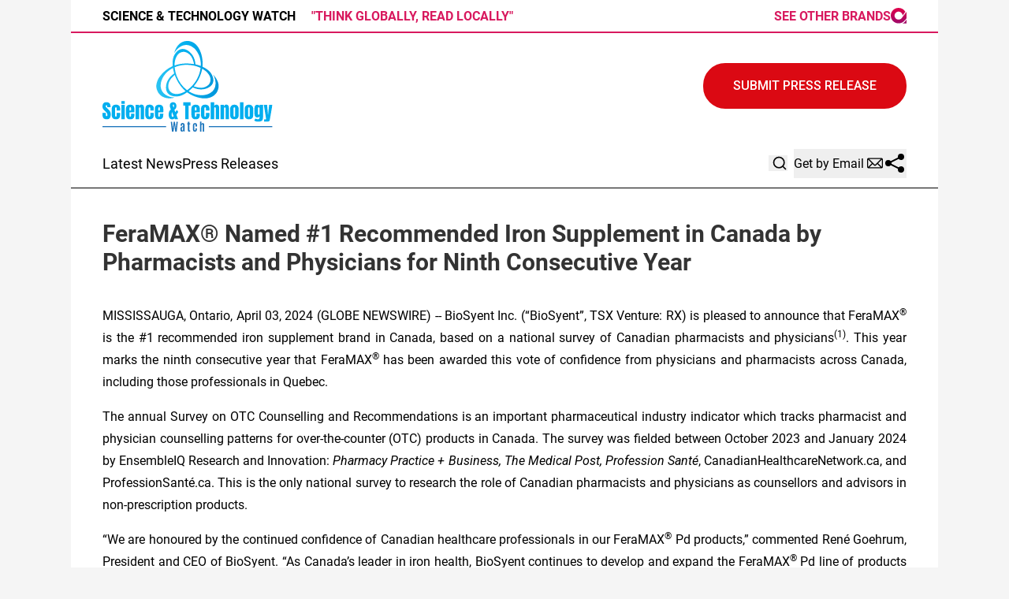

--- FILE ---
content_type: image/svg+xml
request_url: https://cdn.newsmatics.com/agp/sites/scienceandtechnologywatch-logo-1.svg
body_size: 17675
content:
<?xml version="1.0" encoding="UTF-8" standalone="no"?>
<!-- Generator: Adobe Illustrator 19.0.0, SVG Export Plug-In . SVG Version: 6.00 Build 0)  -->

<svg
   xmlns:dc="http://purl.org/dc/elements/1.1/"
   xmlns:cc="http://creativecommons.org/ns#"
   xmlns:rdf="http://www.w3.org/1999/02/22-rdf-syntax-ns#"
   xmlns:svg="http://www.w3.org/2000/svg"
   xmlns="http://www.w3.org/2000/svg"
   xmlns:sodipodi="http://sodipodi.sourceforge.net/DTD/sodipodi-0.dtd"
   xmlns:inkscape="http://www.inkscape.org/namespaces/inkscape"
   version="1.1"
   id="Layer_1"
   x="0px"
   y="0px"
   viewBox="0 0 400 212.60001"
   xml:space="preserve"
   sodipodi:docname="Science_TechnologyWatch-logo-b20-SVG_cropped.svg"
   width="400"
   height="212.60001"
   inkscape:version="0.92.3 (2405546, 2018-03-11)"><metadata
   id="metadata48"><rdf:RDF><cc:Work
       rdf:about=""><dc:format>image/svg+xml</dc:format><dc:type
         rdf:resource="http://purl.org/dc/dcmitype/StillImage" /></cc:Work></rdf:RDF></metadata><defs
   id="defs46" /><sodipodi:namedview
   pagecolor="#ffffff"
   bordercolor="#666666"
   borderopacity="1"
   objecttolerance="10"
   gridtolerance="10"
   guidetolerance="10"
   inkscape:pageopacity="0"
   inkscape:pageshadow="2"
   inkscape:window-width="640"
   inkscape:window-height="480"
   id="namedview44"
   showgrid="false"
   inkscape:zoom="0.835"
   inkscape:cx="200"
   inkscape:cy="106.2"
   inkscape:window-x="0"
   inkscape:window-y="0"
   inkscape:window-maximized="0"
   inkscape:current-layer="Layer_1" />
<style
   type="text/css"
   id="style2">
	.st0{fill:url(#XMLID_2_);}
	.st1{fill:#1C75BC;}
	.st2{fill:#00AEEF;}
</style>
<g
   id="XMLID_15_"
   transform="translate(0,-6.1)">
	<linearGradient
   id="XMLID_2_"
   gradientUnits="userSpaceOnUse"
   x1="126.8772"
   y1="73.710503"
   x2="273.12271"
   y2="73.710503">
		<stop
   offset="0"
   style="stop-color:#2BC4F3"
   id="stop4" />
		<stop
   offset="0.5"
   style="stop-color:#00AEEE"
   id="stop6" />
		<stop
   offset="1"
   style="stop-color:#0095DA"
   id="stop8" />
	</linearGradient>
	<path
   id="XMLID_29_"
   class="st0"
   d="m 272.3,104.7 c -1.6,-6 -4.7,-11.2 -8.6,-15.9 -0.8,-1 -1.7,-1.9 -2.6,-2.9 -0.1,-0.1 -0.2,-0.1 -0.2,-0.2 -0.2,0.2 0,0.3 0.1,0.4 3.5,6.5 5.5,13.5 5.1,20.9 -0.4,9 -4.3,16 -12,20.8 -5.1,3.2 -10.8,4.8 -16.8,5.3 -12.3,1 -23.6,-2.2 -34,-8.8 -0.5,-0.3 -0.5,-0.5 -0.1,-0.9 3.1,-2.5 5.9,-5.2 8.6,-8.1 0.4,-0.4 0.8,-0.4 1.2,-0.2 3.6,1.8 7.4,3.1 11.3,3.8 10.1,1.9 19.7,0.4 28.3,-5.5 4.3,-2.9 7.2,-6.9 8.1,-12.1 0.7,-3.9 0,-7.7 -1.3,-11.4 -2.5,-7.3 -7,-13 -13.4,-17.4 -3.1,-2.2 -6.4,-4.1 -9.8,-5.6 -0.8,-0.3 -1,-0.8 -0.9,-1.6 0.4,-3.2 0.4,-6.4 0.3,-9.6 -0.4,-9.6 -2.4,-18.9 -6.4,-27.7 -2.3,-5.1 -5.3,-9.7 -9.3,-13.6 -4.8,-4.7 -10.5,-7.5 -17.2,-8.2 -0.2,0 -0.3,-0.1 -0.5,-0.1 -1.6,0 -3.2,0 -4.8,0 -1.5,0.3 -2.9,0.4 -4.4,0.7 -5.7,1.3 -10.4,4.3 -14.3,8.5 -4.7,5.1 -7.7,11.2 -9.6,17.9 -0.1,0.2 -0.2,0.4 0,0.6 0.3,-0.2 0.4,-0.5 0.6,-0.7 3.8,-6 8.6,-10.9 14.9,-14.3 8.8,-4.7 17.6,-4.5 26.1,0.7 6.3,3.8 10.9,9.4 14.3,15.8 3.6,6.6 5.6,13.7 6.2,21.3 0.2,2.4 0.3,4.8 0.1,7.2 -0.1,0.8 -0.1,0.8 -0.8,0.6 -3.5,-1.3 -7.1,-2.4 -10.8,-3.2 -0.7,-0.2 -1,-0.5 -1,-1.2 -0.6,-7.5 -2.8,-14.5 -7,-20.8 -3.9,-5.8 -8.9,-10.2 -15.3,-12.9 -5.1,-2.1 -10.2,-2.2 -15.2,0.2 -3.3,1.6 -5.9,4 -8.2,6.8 -4.7,5.7 -7.2,12.2 -7.8,19.5 -0.3,3.7 -0.4,7.4 0,11.2 0.1,0.8 -0.3,1.2 -1,1.5 -11.8,5.5 -21.7,13.4 -29.3,23.9 -3.7,5.1 -6.4,10.7 -7.6,16.9 -0.2,1 -0.3,2 -0.5,3 0,1.8 0,3.6 0,5.4 0.3,1.6 0.5,3.2 1,4.8 3.6,11.3 11.2,18.1 22.9,20.4 1.1,0.2 2.3,0.4 3.5,0.5 5.1,0.6 10.8,0 15.7,-1.7 -0.7,-0.1 -1.5,-0.1 -2.2,-0.2 -7,-0.5 -13.6,-2.4 -19.5,-6.4 -6.5,-4.4 -10.3,-10.5 -11.2,-18.3 -0.5,-4.7 0.1,-9.2 1.5,-13.7 2.7,-8.7 7.7,-15.8 14.4,-21.9 3.6,-3.3 7.7,-6 12,-8.4 0.9,-0.5 0.9,-0.5 1.1,0.6 0.7,3.7 1.5,7.4 2.6,11 0.2,0.7 0.1,1 -0.5,1.4 -6.5,4.4 -11.7,10 -15.1,17.1 -2.7,5.7 -3.9,11.6 -3.4,17.9 0.7,8.8 5.9,14.9 14.6,17.2 7.9,2.1 15.6,1.5 23.1,-1.8 3.9,-1.7 7.5,-3.8 11,-6.3 0.6,-0.4 1,-0.4 1.6,0 7,5 14.8,8.8 23.1,11.1 9,2.6 18.7,4 27.9,1.4 6.1,-1.7 12,-4.8 16,-9.8 2.9,-3.6 4.7,-7.9 5.8,-12.3 0.1,-0.5 0.2,-1 0.3,-1.6 0,-2.7 0,-5.4 0,-8 -0.1,-0.8 -0.4,-1.9 -0.7,-3 z M 234.5,72.1 c 0.2,-0.9 0.2,-0.9 1,-0.5 5.7,3.3 10.8,7.4 14.6,13 2.7,4 4.4,8.2 4.2,13.1 -0.3,6.1 -3.2,10.8 -8.3,14 -4.4,2.8 -9.2,4.3 -14.3,4.2 -4.3,0 -8.2,-0.8 -12.1,-1.9 -1.4,-0.4 -2.8,-0.8 -4.1,-1.2 -0.9,-0.3 -0.9,-0.3 -0.3,-1 3.4,-4.1 6.6,-8.5 9.3,-13.1 4.7,-8.3 8.2,-17.2 10,-26.6 z M 174.3,42.5 c 2.1,-3.9 5,-7.2 9.1,-9.2 6.1,-2.8 11.9,-2.1 17.5,1.4 5.6,3.5 9.2,8.4 11.5,14.5 1.2,3.3 2.2,6.8 2.9,10.3 0.2,0.9 0.1,0.9 -0.8,0.8 -6,-1 -12,-1.6 -18,-1.5 -8.9,0.2 -17.6,1.5 -26,4.5 -0.7,0.3 -0.8,0.2 -0.8,-0.6 0,-0.5 0,-1.1 0,-1.6 0.2,-6.5 1.4,-12.8 4.6,-18.6 z m 20.7,81.7 c -5.2,3 -10.6,5.2 -16.5,6 -1.4,0.2 -2.9,0.3 -4,0.3 -5.1,-0.1 -9.5,-1.1 -13.3,-4.2 -3.8,-3.1 -5.9,-7.2 -6.3,-12.1 -0.6,-7.7 1.9,-14.4 6.8,-20.2 2.4,-2.9 5.1,-5.5 7.8,-8 0.6,-0.5 0.6,-0.1 0.8,0.3 2.1,6 4.8,11.6 8.1,17.1 3.6,5.9 7.8,11.3 12.6,16.2 1.3,1.3 2.7,2.6 4.1,3.8 0.4,0.3 0.4,0.5 -0.1,0.8 z m 4.9,-3.2 c -0.6,0.4 -1,0.4 -1.5,0 -11.2,-8.7 -19,-19.9 -24,-33.2 -2.3,-6.2 -3.8,-12.5 -4.5,-19.1 -0.1,-0.8 0.2,-1.1 0.9,-1.4 6.3,-2.6 12.9,-4.2 19.7,-4.9 2.6,-0.3 5.2,-0.4 7.8,-0.4 11,0.1 21.6,2.2 31.6,6.7 1,0.5 1,0.5 0.9,1.6 -1.2,8.8 -4,17 -8.2,24.8 -3.8,7 -8.5,13.3 -14.2,18.8 -2.7,2.6 -5.5,5 -8.5,7.1 z"
   inkscape:connector-curvature="0"
   style="fill:url(#XMLID_2_)" />
	<g
   id="XMLID_14_">
		<g
   id="XMLID_182_">
			<path
   id="XMLID_192_"
   class="st1"
   d="m 163.5,218.5 -2.8,-23 h 3.1 l 1.7,16.4 2.1,-16.4 h 2.8 l 2.2,16.4 1.5,-16.4 h 3.2 l -2.6,23 h -3.5 l -2,-15.3 -2.1,15.3 z"
   inkscape:connector-curvature="0"
   style="fill:#1c75bc" />
			<path
   id="XMLID_189_"
   class="st1"
   d="m 187,218.7 c -1.3,0 -2.2,-0.5 -2.7,-1.4 -0.5,-0.9 -0.8,-2.2 -0.9,-4 V 212 c 0,-1.7 0.5,-2.9 1.4,-3.8 0.6,-0.6 1.6,-1.1 3,-1.6 0.3,-0.1 0.6,-0.2 1.1,-0.4 0.4,-0.2 0.8,-0.3 0.9,-0.4 v -1.7 c 0,-1.1 -0.1,-1.8 -0.2,-2.2 -0.2,-0.4 -0.5,-0.6 -1,-0.6 -0.5,0 -0.9,0.2 -1.1,0.6 -0.2,0.4 -0.3,1.1 -0.3,2 v 0.9 h -3.4 v -0.6 c 0,-1.9 0.3,-3.3 1,-4.3 0.7,-1 1.9,-1.5 3.7,-1.5 1.8,0 3,0.5 3.8,1.5 0.7,1 1.1,2.4 1.1,4.4 v 14 h -3.5 v -2 c -0.2,0.6 -0.5,1.1 -1,1.5 -0.6,0.7 -1.2,0.9 -1.9,0.9 z m 2.7,-10.9 c -1.1,0.5 -1.8,1 -2.2,1.4 -0.4,0.4 -0.6,1.1 -0.6,2 v 2.1 c 0,0.9 0.1,1.6 0.3,2 0.2,0.4 0.5,0.6 0.9,0.6 0.4,0 0.8,-0.1 1.1,-0.4 0.3,-0.3 0.4,-0.6 0.5,-1 z"
   inkscape:connector-curvature="0"
   style="fill:#1c75bc" />
			<path
   id="XMLID_187_"
   class="st1"
   d="m 204.1,218.6 c -1.2,0 -2,-0.2 -2.5,-0.7 -0.4,-0.5 -0.6,-1.3 -0.6,-2.4 v -13.7 h -1.6 v -2.5 h 1.6 v -3.8 h 3.5 v 3.8 h 1.9 v 2.5 h -1.9 v 13.1 c 0,0.5 0.1,0.8 0.4,0.9 0.2,0.1 0.8,0.2 1.6,0.2 v 2.6 z"
   inkscape:connector-curvature="0"
   style="fill:#1c75bc" />
			<path
   id="XMLID_185_"
   class="st1"
   d="m 217.8,218.7 c -2,0 -3.3,-0.6 -4,-1.7 -0.7,-1.2 -1,-2.8 -1,-5 v -6.4 c 0,-2.9 0.5,-4.8 1.5,-5.8 0.8,-0.8 2,-1.2 3.6,-1.2 1.6,0 2.8,0.5 3.5,1.5 0.7,1 1.1,2.4 1.1,4.2 v 2.2 H 219 v -2.3 c 0,-1.2 -0.1,-1.9 -0.3,-2.3 -0.2,-0.3 -0.6,-0.5 -1.1,-0.5 -0.5,0 -0.9,0.2 -1.1,0.7 -0.2,0.5 -0.3,1.1 -0.3,2.1 v 8.8 c 0,1 0.1,1.7 0.3,2.1 0.2,0.5 0.6,0.7 1.1,0.7 0.8,0 1.2,-0.6 1.3,-1.6 0,-0.3 0,-0.5 0,-0.9 0,-0.1 0,-0.2 0,-0.3 v -2.3 h 3.4 v 2 c 0,1.9 -0.4,3.4 -1.1,4.4 -0.6,1.1 -1.8,1.6 -3.4,1.6 z"
   inkscape:connector-curvature="0"
   style="fill:#1c75bc" />
			<path
   id="XMLID_183_"
   class="st1"
   d="m 229.4,218.5 v -23.2 h 3.5 v 5.9 c 0.2,-0.7 0.5,-1.3 1.1,-1.8 0.5,-0.5 1.2,-0.7 2,-0.7 1.1,0 2,0.4 2.6,1.1 0.6,0.8 0.9,1.8 0.9,3.3 v 15.5 H 236 v -15.1 c 0,-1.3 -0.5,-1.9 -1.4,-1.9 -0.5,0 -0.9,0.2 -1.2,0.7 -0.3,0.4 -0.4,1 -0.4,1.8 v 14.6 h -3.6 z"
   inkscape:connector-curvature="0"
   style="fill:#1c75bc" />
		</g>
	</g>
	<g
   id="XMLID_9_">
		<g
   id="XMLID_433_">
			<path
   id="XMLID_477_"
   class="st2"
   d="M 10.2,189.8 C 6.6,189.8 4,188.9 2.4,187.1 0.8,185.3 0,182.4 0,178.5 v -3.9 h 7.8 v 4.9 c 0,0.9 0.1,1.6 0.4,2.1 0.3,0.5 0.8,0.8 1.4,0.8 0.7,0 1.2,-0.2 1.5,-0.6 0.3,-0.4 0.4,-1.1 0.4,-2.1 0,-1.2 -0.1,-2.2 -0.4,-3 -0.2,-0.8 -0.7,-1.6 -1.2,-2.3 -0.6,-0.7 -1.4,-1.6 -2.5,-2.6 L 4,168.5 c -2.6,-2.5 -4,-5.4 -4,-8.6 0,-3.4 0.8,-5.9 2.3,-7.7 1.6,-1.8 3.8,-2.6 6.8,-2.6 3.6,0 6.2,1 7.7,2.9 1.5,1.9 2.3,4.9 2.3,8.8 h -8 v -2.7 c 0,-0.5 -0.2,-1 -0.5,-1.3 -0.3,-0.3 -0.7,-0.4 -1.2,-0.4 -0.6,0 -1.1,0.2 -1.4,0.5 -0.3,0.4 -0.4,0.8 -0.4,1.4 0,0.6 0.1,1.2 0.4,1.8 0.3,0.6 0.9,1.4 1.8,2.2 l 4.6,4.4 c 0.9,0.9 1.8,1.8 2.5,2.7 0.8,1 1.4,2.1 1.8,3.4 0.4,1.3 0.7,2.8 0.7,4.7 0,3.7 -0.7,6.6 -2.1,8.7 -1.3,2 -3.7,3.1 -7.1,3.1 z"
   inkscape:connector-curvature="0"
   style="fill:#00aeef" />
			<path
   id="XMLID_475_"
   class="st2"
   d="m 32,189.8 c -3.8,0 -6.4,-1 -8,-2.9 -1.6,-1.9 -2.4,-4.8 -2.4,-8.5 V 168 c 0,-2.8 0.3,-5.2 0.9,-7 0.6,-1.9 1.6,-3.3 3.1,-4.2 1.5,-0.9 3.6,-1.4 6.2,-1.4 1.9,0 3.5,0.3 5,1 1.5,0.7 2.6,1.6 3.5,2.9 0.9,1.3 1.3,2.8 1.3,4.7 v 5.1 h -8.2 v -4.7 c 0,-0.8 -0.1,-1.4 -0.3,-2 -0.2,-0.5 -0.7,-0.8 -1.5,-0.8 -1.3,0 -2,0.9 -2,2.8 v 16.3 c 0,0.7 0.1,1.3 0.4,1.9 0.3,0.6 0.8,0.9 1.5,0.9 0.7,0 1.2,-0.3 1.5,-0.8 0.3,-0.6 0.4,-1.2 0.4,-2 V 175 h 8.1 v 5.9 c 0,1.9 -0.4,3.4 -1.2,4.8 -0.8,1.3 -2,2.3 -3.4,3 -1.4,0.7 -3,1.1 -4.9,1.1 z"
   inkscape:connector-curvature="0"
   style="fill:#00aeef" />
			<path
   id="XMLID_472_"
   class="st2"
   d="M 44.4,153.7 V 147 h 8 v 6.7 z m 0,35.7 v -33.7 h 8 v 33.7 z"
   inkscape:connector-curvature="0"
   style="fill:#00aeef" />
			<path
   id="XMLID_469_"
   class="st2"
   d="m 65,189.8 c -2.4,0 -4.3,-0.4 -5.7,-1.3 -1.4,-0.9 -2.4,-2.2 -3.1,-3.9 -0.6,-1.7 -0.9,-3.7 -0.9,-6.1 V 165 c 0,-3.1 0.9,-5.5 2.7,-7.1 1.8,-1.6 4.3,-2.4 7.4,-2.4 6.5,0 9.7,3.2 9.7,9.5 v 2.4 c 0,3 0,5 -0.1,6 H 63.4 v 6.5 c 0,0.6 0,1.2 0.1,1.8 0.1,0.6 0.2,1.1 0.5,1.4 0.3,0.4 0.7,0.6 1.3,0.6 0.8,0 1.4,-0.4 1.6,-1.1 0.2,-0.7 0.3,-1.7 0.3,-2.8 v -3.2 h 8 v 1.9 c 0,2.5 -0.3,4.6 -0.9,6.3 -0.6,1.7 -1.7,3 -3.1,3.8 -1.6,0.7 -3.6,1.2 -6.2,1.2 z m -1.7,-20.5 h 3.8 v -4.5 c 0,-1.2 -0.1,-2.1 -0.4,-2.6 -0.3,-0.5 -0.7,-0.8 -1.3,-0.8 -0.6,0 -1.1,0.3 -1.5,0.8 -0.4,0.5 -0.5,1.4 -0.5,2.6 v 4.5 z"
   inkscape:connector-curvature="0"
   style="fill:#00aeef" />
			<path
   id="XMLID_467_"
   class="st2"
   d="m 78.1,189.4 v -33.7 h 8 v 4.3 c 0.3,-1.3 0.9,-2.4 1.7,-3.3 0.8,-0.9 1.9,-1.4 3.4,-1.4 2.3,0 4,0.7 5.1,2.2 1.1,1.4 1.6,3.4 1.6,5.9 v 26 H 90 v -25.1 c 0,-0.7 -0.1,-1.3 -0.4,-1.8 -0.3,-0.6 -0.7,-0.8 -1.4,-0.8 -0.6,0 -1.1,0.2 -1.4,0.6 -0.3,0.4 -0.5,1 -0.5,1.6 -0.1,0.6 -0.1,1.3 -0.1,1.9 v 23.7 h -8.1 z"
   inkscape:connector-curvature="0"
   style="fill:#00aeef" />
			<path
   id="XMLID_465_"
   class="st2"
   d="m 111.1,189.8 c -3.8,0 -6.4,-1 -8,-2.9 -1.6,-1.9 -2.4,-4.8 -2.4,-8.5 V 168 c 0,-2.8 0.3,-5.2 0.9,-7 0.6,-1.9 1.6,-3.3 3.1,-4.2 1.5,-0.9 3.6,-1.4 6.2,-1.4 1.9,0 3.5,0.3 5,1 1.5,0.7 2.6,1.6 3.5,2.9 0.9,1.3 1.3,2.8 1.3,4.7 v 5.1 h -8.2 v -4.7 c 0,-0.8 -0.1,-1.4 -0.3,-2 -0.2,-0.5 -0.7,-0.8 -1.5,-0.8 -1.3,0 -2,0.9 -2,2.8 v 16.3 c 0,0.7 0.1,1.3 0.4,1.9 0.3,0.6 0.8,0.9 1.5,0.9 0.7,0 1.2,-0.3 1.5,-0.8 0.3,-0.6 0.4,-1.2 0.4,-2 V 175 h 8.1 v 5.9 c 0,1.9 -0.4,3.4 -1.2,4.8 -0.8,1.3 -2,2.3 -3.4,3 -1.4,0.7 -3,1.1 -4.9,1.1 z"
   inkscape:connector-curvature="0"
   style="fill:#00aeef" />
			<path
   id="XMLID_462_"
   class="st2"
   d="m 133,189.8 c -2.4,0 -4.3,-0.4 -5.7,-1.3 -1.4,-0.9 -2.4,-2.2 -3.1,-3.9 -0.6,-1.7 -0.9,-3.7 -0.9,-6.1 V 165 c 0,-3.1 0.9,-5.5 2.7,-7.1 1.8,-1.6 4.3,-2.4 7.4,-2.4 6.5,0 9.7,3.2 9.7,9.5 v 2.4 c 0,3 0,5 -0.1,6 h -11.7 v 6.5 c 0,0.6 0,1.2 0.1,1.8 0.1,0.6 0.2,1.1 0.5,1.4 0.3,0.4 0.7,0.6 1.3,0.6 0.8,0 1.4,-0.4 1.6,-1.1 0.2,-0.7 0.3,-1.7 0.3,-2.8 v -3.2 h 8 v 1.9 c 0,2.5 -0.3,4.6 -0.9,6.3 -0.6,1.7 -1.7,3 -3.1,3.8 -1.6,0.7 -3.6,1.2 -6.1,1.2 z m -1.7,-20.5 h 3.8 v -4.5 c 0,-1.2 -0.1,-2.1 -0.4,-2.6 -0.3,-0.5 -0.7,-0.8 -1.3,-0.8 -0.6,0 -1.1,0.3 -1.5,0.8 -0.4,0.5 -0.5,1.4 -0.5,2.6 v 4.5 z"
   inkscape:connector-curvature="0"
   style="fill:#00aeef" />
			<path
   id="XMLID_458_"
   class="st2"
   d="m 163.8,189.9 c -2.5,0 -4.4,-0.9 -5.8,-2.8 -1.4,-1.9 -2.1,-4.5 -2.1,-7.9 0,-2.4 0.2,-4.4 0.6,-5.9 0.4,-1.5 1,-2.9 1.8,-3.9 0.8,-1 1.6,-2 2.6,-2.7 l -0.2,-0.4 c -0.6,-1.6 -1.2,-3 -1.6,-4.5 -0.5,-1.4 -0.7,-2.9 -0.7,-4.4 0,-1.5 0.3,-2.8 1,-4 0.6,-1.2 1.5,-2.1 2.7,-2.7 1.1,-0.7 2.5,-1 3.9,-1 1.5,0 2.8,0.3 4,1 1.2,0.7 2.2,1.6 2.9,2.9 0.7,1.3 1.1,2.9 1.1,4.8 0,2.1 -0.4,3.9 -1.2,5.3 -0.8,1.4 -2,2.8 -3.5,4.1 l 2.2,5.4 c 0.9,-2.2 2.2,-4 3.8,-5.2 l 3.1,4.9 c -1.7,1.4 -3.2,3.7 -4.4,6.8 l 3.9,9.9 h -7.6 l -0.9,-2.1 c -0.6,0.7 -1.4,1.3 -2.3,1.8 -1,0.3 -2.1,0.6 -3.3,0.6 z m -1,-9.8 c 0,2.7 0.8,4 2.3,4 0.6,0 1.1,-0.2 1.5,-0.7 0.4,-0.5 0.6,-0.9 0.8,-1.4 l -3.8,-9.2 c -0.5,1 -0.7,2.9 -0.7,5.5 v 1.8 z m 2.7,-23.5 c 0,0.4 0.1,1 0.3,1.7 0.2,0.8 0.7,2.1 1.4,3.9 0.3,-0.3 0.5,-0.8 0.8,-1.4 0.3,-0.6 0.3,-1.5 0.3,-2.6 0,-1.2 -0.1,-2 -0.4,-2.4 -0.3,-0.4 -0.6,-0.7 -1.1,-0.7 -0.4,0 -0.8,0.2 -1,0.5 -0.2,0.3 -0.3,0.6 -0.3,1 z"
   inkscape:connector-curvature="0"
   style="fill:#00aeef" />
			<path
   id="XMLID_456_"
   class="st2"
   d="m 194.9,189.4 v -31.9 h -4.7 v -7.6 h 17.3 v 7.6 h -4.7 v 31.9 z"
   inkscape:connector-curvature="0"
   style="fill:#00aeef" />
			<path
   id="XMLID_453_"
   class="st2"
   d="m 219,189.8 c -2.4,0 -4.3,-0.4 -5.7,-1.3 -1.4,-0.9 -2.4,-2.2 -3.1,-3.9 -0.7,-1.7 -0.9,-3.7 -0.9,-6.1 V 165 c 0,-3.1 0.9,-5.5 2.7,-7.1 1.8,-1.6 4.3,-2.4 7.4,-2.4 6.5,0 9.7,3.2 9.7,9.5 v 2.4 c 0,3 0,5 -0.1,6 h -11.7 v 6.5 c 0,0.6 0,1.2 0.1,1.8 0.1,0.6 0.2,1.1 0.5,1.4 0.3,0.4 0.7,0.6 1.3,0.6 0.8,0 1.4,-0.4 1.6,-1.1 0.2,-0.7 0.3,-1.7 0.3,-2.8 v -3.2 h 8 v 1.9 c 0,2.5 -0.3,4.6 -0.9,6.3 -0.6,1.7 -1.7,3 -3.1,3.8 -1.5,0.7 -3.5,1.2 -6.1,1.2 z m -1.7,-20.5 h 3.8 v -4.5 c 0,-1.2 -0.1,-2.1 -0.4,-2.6 -0.3,-0.5 -0.7,-0.8 -1.3,-0.8 -0.6,0 -1.1,0.3 -1.5,0.8 -0.4,0.5 -0.5,1.4 -0.5,2.6 v 4.5 z"
   inkscape:connector-curvature="0"
   style="fill:#00aeef" />
			<path
   id="XMLID_451_"
   class="st2"
   d="m 242.1,189.8 c -3.8,0 -6.4,-1 -8,-2.9 -1.6,-1.9 -2.4,-4.8 -2.4,-8.5 V 168 c 0,-2.8 0.3,-5.2 0.9,-7 0.6,-1.9 1.6,-3.3 3.1,-4.2 1.5,-0.9 3.6,-1.4 6.2,-1.4 1.9,0 3.5,0.3 5,1 1.5,0.7 2.6,1.6 3.5,2.9 0.9,1.3 1.3,2.8 1.3,4.7 v 5.1 h -8.2 v -4.7 c 0,-0.8 -0.1,-1.4 -0.3,-2 -0.2,-0.5 -0.7,-0.8 -1.5,-0.8 -1.3,0 -2,0.9 -2,2.8 v 16.3 c 0,0.7 0.1,1.3 0.4,1.9 0.3,0.6 0.8,0.9 1.5,0.9 0.7,0 1.2,-0.3 1.5,-0.8 0.3,-0.6 0.4,-1.2 0.4,-2 V 175 h 8.1 v 5.9 c 0,1.9 -0.4,3.4 -1.2,4.8 -0.8,1.3 -2,2.3 -3.4,3 -1.3,0.7 -3,1.1 -4.9,1.1 z"
   inkscape:connector-curvature="0"
   style="fill:#00aeef" />
			<path
   id="XMLID_449_"
   class="st2"
   d="m 254.6,189.4 v -39.5 h 8.3 v 9.2 c 0.4,-1.3 1.1,-2.2 2,-2.8 0.9,-0.6 1.9,-0.9 3.1,-0.9 2.3,0 4,0.7 5.1,2.2 1.1,1.5 1.6,3.4 1.6,5.9 v 25.9 h -8.1 V 164 c 0,-0.7 -0.2,-1.3 -0.5,-1.8 -0.3,-0.5 -0.8,-0.7 -1.4,-0.7 -0.6,0 -1,0.2 -1.3,0.7 -0.3,0.5 -0.5,1 -0.5,1.7 v 25.5 z"
   inkscape:connector-curvature="0"
   style="fill:#00aeef" />
			<path
   id="XMLID_447_"
   class="st2"
   d="m 277.8,189.4 v -33.7 h 8 v 4.3 c 0.3,-1.3 0.9,-2.4 1.7,-3.3 0.8,-0.9 1.9,-1.4 3.4,-1.4 2.3,0 4,0.7 5.1,2.2 1.1,1.4 1.6,3.4 1.6,5.9 v 26 h -7.9 v -25.1 c 0,-0.7 -0.1,-1.3 -0.4,-1.8 -0.3,-0.6 -0.7,-0.8 -1.4,-0.8 -0.6,0 -1.1,0.2 -1.4,0.6 -0.3,0.4 -0.5,1 -0.5,1.6 -0.1,0.6 -0.1,1.3 -0.1,1.9 v 23.7 h -8.1 z"
   inkscape:connector-curvature="0"
   style="fill:#00aeef" />
			<path
   id="XMLID_444_"
   class="st2"
   d="m 310.5,189.8 c -6.7,0 -10.1,-3.5 -10.1,-10.4 v -13.5 c 0,-3.2 0.9,-5.7 2.7,-7.6 1.8,-1.9 4.2,-2.8 7.4,-2.8 3.2,0 5.6,0.9 7.4,2.8 1.8,1.9 2.7,4.4 2.7,7.6 v 13.5 c 0,6.9 -3.4,10.4 -10.1,10.4 z m 0,-6.2 c 0.7,0 1.2,-0.2 1.4,-0.7 0.3,-0.5 0.4,-1.1 0.4,-1.9 v -16.4 c 0,-2 -0.6,-2.9 -1.9,-2.9 -1.3,0 -1.9,1 -1.9,2.9 V 181 c 0,0.7 0.1,1.4 0.4,1.9 0.5,0.4 0.9,0.7 1.6,0.7 z"
   inkscape:connector-curvature="0"
   style="fill:#00aeef" />
			<path
   id="XMLID_442_"
   class="st2"
   d="m 323.6,189.4 v -39.5 h 8.2 v 39.5 z"
   inkscape:connector-curvature="0"
   style="fill:#00aeef" />
			<path
   id="XMLID_439_"
   class="st2"
   d="m 344.7,189.8 c -6.7,0 -10.1,-3.5 -10.1,-10.4 v -13.5 c 0,-3.2 0.9,-5.7 2.7,-7.6 1.8,-1.9 4.2,-2.8 7.4,-2.8 3.2,0 5.6,0.9 7.4,2.8 1.8,1.9 2.7,4.4 2.7,7.6 v 13.5 c 0,6.9 -3.3,10.4 -10.1,10.4 z m 0,-6.2 c 0.7,0 1.2,-0.2 1.4,-0.7 0.3,-0.5 0.4,-1.1 0.4,-1.9 v -16.4 c 0,-2 -0.6,-2.9 -1.9,-2.9 -1.3,0 -1.9,1 -1.9,2.9 V 181 c 0,0.7 0.1,1.4 0.4,1.9 0.5,0.4 1,0.7 1.6,0.7 z"
   inkscape:connector-curvature="0"
   style="fill:#00aeef" />
			<path
   id="XMLID_436_"
   class="st2"
   d="m 366.8,195.2 c -1.6,0 -2.9,-0.1 -4,-0.2 -1.1,-0.2 -2.1,-0.4 -3,-0.8 -0.9,-0.4 -1.8,-1 -2.6,-1.7 l 2.7,-4.6 c 2,1.2 3.9,1.8 5.9,1.8 1.3,0 2.2,-0.4 2.9,-1.2 0.7,-0.8 0.9,-1.9 0.9,-3.2 V 182 c -0.6,2.3 -2.4,3.5 -5.1,3.5 -1.6,0 -2.9,-0.4 -3.9,-1.1 -1,-0.7 -1.7,-1.8 -2.2,-3.1 -0.4,-1.3 -0.7,-2.8 -0.7,-4.4 v -12.1 c 0,-1.8 0.2,-3.4 0.6,-4.8 0.4,-1.4 1.1,-2.5 2,-3.2 1,-0.8 2.3,-1.2 4.1,-1.2 1.5,0 2.6,0.4 3.5,1.1 0.8,0.7 1.4,1.8 1.7,3 v -3.8 h 8.2 v 28.9 c 0,3.8 -0.9,6.5 -2.6,8.2 -1.8,1.4 -4.6,2.2 -8.4,2.2 z m 0.9,-16 c 1.3,0 1.9,-1.1 1.9,-3.4 v -11.4 c 0,-0.6 -0.2,-1.2 -0.5,-1.9 -0.3,-0.7 -0.8,-1 -1.4,-1 -0.8,0 -1.3,0.3 -1.5,0.9 -0.2,0.6 -0.3,1.2 -0.3,2 v 11.4 c 0,0.8 0.1,1.6 0.3,2.3 0.2,0.7 0.7,1.1 1.5,1.1 z"
   inkscape:connector-curvature="0"
   style="fill:#00aeef" />
			<path
   id="XMLID_434_"
   class="st2"
   d="m 380.3,195 v -5.1 h 3.9 c 0.6,0 0.9,-0.2 0.9,-0.6 0,-0.2 0,-0.4 -0.1,-0.7 l -5.3,-32.9 h 7.7 l 2.2,24.8 2.6,-24.8 h 7.7 l -6.2,35.4 c -0.2,1.3 -0.7,2.2 -1.3,2.9 -0.6,0.7 -1.7,1 -3.1,1 z"
   inkscape:connector-curvature="0"
   style="fill:#00aeef" />
		</g>
	</g>
	<g
   id="XMLID_51_">
		<rect
   id="XMLID_94_"
   y="205.7"
   class="st1"
   width="149.7"
   height="2.5"
   x="0"
   style="fill:#1c75bc" />
		<rect
   id="XMLID_95_"
   x="250.3"
   y="205.7"
   class="st1"
   width="149.7"
   height="2.5"
   style="fill:#1c75bc" />
	</g>
</g>
</svg>